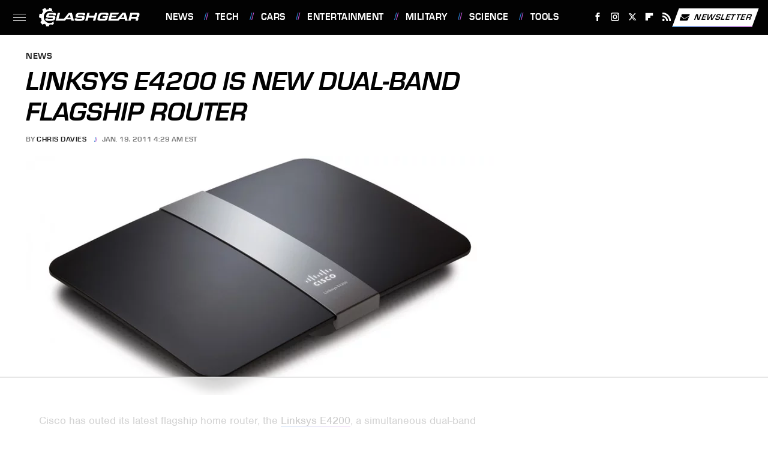

--- FILE ---
content_type: text/html
request_url: https://api.intentiq.com/profiles_engine/ProfilesEngineServlet?at=39&mi=10&dpi=936734067&pt=17&dpn=1&iiqidtype=2&iiqpcid=f81b5cb8-1278-40de-81a6-abf08fdd988e&iiqpciddate=1768526019062&pcid=89fd6798-4db6-4e82-828d-9a67dda65c2f&idtype=3&gdpr=0&japs=false&jaesc=0&jafc=0&jaensc=0&jsver=0.33&testGroup=A&source=pbjs&ABTestingConfigurationSource=group&abtg=A&vrref=https%3A%2F%2Fwww.slashgear.com
body_size: 56
content:
{"abPercentage":97,"adt":1,"ct":2,"isOptedOut":false,"data":{"eids":[]},"dbsaved":"false","ls":true,"cttl":86400000,"abTestUuid":"g_86fce060-3610-4ffd-aa55-ae59e388676e","tc":9,"sid":-1801098511}

--- FILE ---
content_type: text/html; charset=utf-8
request_url: https://www.google.com/recaptcha/api2/aframe
body_size: 248
content:
<!DOCTYPE HTML><html><head><meta http-equiv="content-type" content="text/html; charset=UTF-8"></head><body><script nonce="MwnAz-tc19Gt32T6Ccf6UQ">/** Anti-fraud and anti-abuse applications only. See google.com/recaptcha */ try{var clients={'sodar':'https://pagead2.googlesyndication.com/pagead/sodar?'};window.addEventListener("message",function(a){try{if(a.source===window.parent){var b=JSON.parse(a.data);var c=clients[b['id']];if(c){var d=document.createElement('img');d.src=c+b['params']+'&rc='+(localStorage.getItem("rc::a")?sessionStorage.getItem("rc::b"):"");window.document.body.appendChild(d);sessionStorage.setItem("rc::e",parseInt(sessionStorage.getItem("rc::e")||0)+1);localStorage.setItem("rc::h",'1768526023708');}}}catch(b){}});window.parent.postMessage("_grecaptcha_ready", "*");}catch(b){}</script></body></html>

--- FILE ---
content_type: text/plain
request_url: https://rtb.openx.net/openrtbb/prebidjs
body_size: -84
content:
{"id":"01777d51-1abe-4c4b-b911-820504832869","nbr":0}

--- FILE ---
content_type: text/plain; charset=utf-8
request_url: https://ads.adthrive.com/http-api/cv2
body_size: 6281
content:
{"om":["024w7jmn","05sfwlfr","06s8mwpb","0b0m8l4f","0nkew1d9","0utnpmgj","0yr3r2xx","1","10011/355d8eb1e51764705401abeb3e81c794","10011/e74e28403778da6aabd5867faa366aee","10011/f981d5295ad2b71e31aa99000b1d6fef","1019_506177370","1028_8728253","11142692","11509227","11560071","1185:1610277379","1185:1610308448","11896988","11999803","12010080","12010084","12010088","12123650","12142259","124843_8","124844_19","124848_7","124853_7","1374w81n","1453468","14xoyqyz","1610308448","1610326728","1611092","17_24104666","17_24104669","17_24104693","17_24104720","17_24632116","17_24696310","17_24696328","17_24696334","17_24765456","17_24765486","17_24767210","17_24767215","17_24767217","17_24767221","17_24767234","17_24767244","17_24767245","17_24767248","1832l91i","19ijfw1a","1cmuj15l","1dwefsfs","1ftzvfyu","1kpjxj5u","1n7ce9xi","1p4k6hot","1t9e6xcb","202d4qe7","205mlbis","206_262594","206_492063","206_501425","206_522709","206_549410","20ekoda6","2132:45877324","2132:45999651","2132:46038615","2132:46039080","2132:46039215","2132:46039509","2132:46039894","2149:11265576","2249:614129224","2249:672918103","2307:05sfwlfr","2307:0is68vil","2307:0nkew1d9","2307:0r31j41j","2307:1p4k6hot","2307:1zuc5d3f","2307:24vynz9s","2307:31yw6nyu","2307:3z9sc003","2307:45astvre","2307:4qxmmgd2","2307:53eajszx","2307:64x7dtvi","2307:6wbm92qr","2307:794di3me","2307:88o5ox1x","2307:8orkh93v","2307:9mspm15z","2307:9nex8xyd","2307:a55fh6ja","2307:a566o9hb","2307:c1hsjx06","2307:cbg18jr6","2307:cn1efkj5","2307:cuudl2xr","2307:cv0zdf6u","2307:df3ay4lc","2307:fe9c3abs","2307:fqeh4hao","2307:g749lgab","2307:g80wmwcu","2307:gi2ao982","2307:hxb6eohg","2307:io73zia8","2307:j33prfbe","2307:jaz5omfl","2307:jd035jgw","2307:klqiditz","2307:mfsmf6ch","2307:n3egwnq7","2307:nrs1hc5n","2307:o3v1i5bp","2307:q1kdv2e7","2307:q3avestx","2307:qc6w6bra","2307:s5pgcdmy","2307:u30fsj32","2307:u5zlepic","2307:vtri9xns","2307:x9yz5t0i","2307:xbw1u79v","2307:xc88kxs9","2307:y6s0p94l","2307:yn9en1xv","2307:zonj6ubl","23786238","2409_15064_70_85445179","2409_25495_176_CR52092919","2409_25495_176_CR52092921","2409_25495_176_CR52092923","2409_25495_176_CR52092956","2409_25495_176_CR52092959","2409_25495_176_CR52150651","2409_25495_176_CR52153848","2409_25495_176_CR52175340","2409_25495_176_CR52178314","2409_25495_176_CR52178315","2409_25495_176_CR52178316","2409_25495_176_CR52186411","2409_25495_176_CR52188001","2409_91366_409_216596","245841736","24598434","25048612","25048614","25048623","25_53v6aquw","25_8b5u826e","25_op9gtamy","25_oz31jrd0","25_pz8lwofu","25_sqmqxvaf","25_utberk8n","25_yi6qlg3p","25_ztlksnbe","26210676","262594","2711_64_12151096","2715_9888_262592","2715_9888_262594","2715_9888_551337","2760:176_CR52092921","2760:176_CR52092923","2760:176_CR52092954","2760:176_CR52092956","2760:176_CR52092959","2760:176_CR52150651","2760:176_CR52175340","2760:176_CR52178314","2760:176_CR52186411","2760:176_CR52188001","27s3hbtl","28u7c6ez","29414696","29414711","2vx824el","2xlub49u","2xvz2uqg","2y5a5qhb","2y8cdpp5","3018/1c4026b6e5532192498ab77a9cf40aea","3018/4c27c3617d0f740e7762d628f04f1bd6","306_24765456","306_24765476","306_24765488","306_24765489","306_24765494","306_24765500","306_24765529","306_24767241","308_125204_11","31yw6nyu","32288946","32975756","3335_25247_700109379","3335_25247_700109389","3335_25247_700109391","3335_25247_700109393","33419345","33604490","33608759","33627470","34152235","34182009","3490:CR52092919","3490:CR52092923","3490:CR52175339","3490:CR52175340","3490:CR52178314","3490:CR52178315","3490:CR52178316","3490:CR52212686","3490:CR52212688","3658_104255_tjhavble","3658_146693_x85ev0yk","3658_15038_cnkhpbox","3658_15078_cuudl2xr","3658_15078_fqeh4hao","3658_15078_u5zlepic","3658_15936_31yw6nyu","3658_15936_io73zia8","3658_16671_T26265953","3658_18008_g80wmwcu","3658_18152_j45j2243","3658_203382_5gc3dsqf","3658_203382_l0mfc5zl","3658_203382_vtri9xns","3658_25093_T26146685","3658_584730_T26158968","3658_83553_uf7vbcrs","3702_139777_24765456","3702_139777_24765458","3702_139777_24765466","3702_139777_24765468","3702_139777_24765471","3702_139777_24765477","3702_139777_24765481","3702_139777_24765483","3702_139777_24765484","3702_139777_24765488","3702_139777_24765497","3702_139777_24765500","3702_139777_24765524","3702_139777_24765527","3702_139777_24765529","3702_139777_24765531","3702_139777_24765534","3702_139777_24765537","3702_139777_24765540","3702_139777_24765544","3702_139777_24765545","3702_139777_24765546","3702_139777_24765548","3702_139777_24765550","3745kao5","381513943572","3858:12607398","3900487656528749408","39uj4z2h","3LMBEkP-wis","3eo4xzpu","3fbd6fjg","3fp3x1ww","3i90e99q","3o9hdib5","3qg82j4y","3v2n6fcp","3v5u0p3e","4083IP31KS13mariemur_be5b3","40867570","409_189392","409_192565","409_216324","409_216326","409_216384","409_216402","409_216406","409_216408","409_216416","409_223599","409_225982","409_226322","409_226326","409_226342","409_226352","409_226354","409_227223","409_227224","409_227235","409_227239","409_228054","409_230714","409_230717","41986607","42604842","43919985","439246469228","44628172","44629254","458901553568","45astvre","46038653","46039943","46243_46_11063302","4771_67437_1610308448","47869802","481703827","48391278","485027845327","4afca42j","4aqwokyz","4b80jog8","4fk9nxse","4ghpg1az","4nir51xd","4qxmmgd2","501425","501_76_54849761-3e17-44c3-b668-808315323fd3","51372410","514819301","52136743","521_425_203500","521_425_203518","521_425_203700","521_425_203702","521_425_203703","521_425_203708","521_425_203714","521_425_203730","521_425_203732","521_425_203733","521_425_203742","521_425_203897","521_425_203898","521_425_203977","52bh8xmf","53214401","53v6aquw","540136","54779847","54779856","549410","55101612","5510:0nkew1d9","5510:1cmuj15l","5510:cymho2zs","5510:czvjwngv","5510:kecbwzbd","5510:sagk476t","55167461","5563_66529_OAIP.1d05538f9d7b693cfd9da562810ee31a","5563_66529_OAIP.42b6cf446e6e28a6feded14340c6b528","55726194","557_409_216396","557_409_216606","557_409_220333","557_409_220364","557_409_223589","557_409_228105","557_409_228349","557_409_228354","557_409_230714","558_93_cv2huqwc","558_93_mwnvongn","558_93_nfz6evy6","558_93_tjhavble","558_93_vew4by92","558_93_ztlksnbe","56071098","56341213","56632509","5726507757","5726594343","59664270","59751578","59873223","5fz7vp77","5gc3dsqf","5s8wi8hf","5sfc9ja1","6026500985","6026574625","60f5a06w","61085224","61102880","61210719","61916211","61916223","61916225","61916229","61932920","61932925","61932933","62148757","6226505231","6226505239","6226530649","627227759","627309156","627309159","628013474","628015148","628086965","628153053","628222860","628223277","628360579","628360582","628444349","628444433","628444436","628444439","628456307","628456310","628456313","628456379","628456382","628456391","628456403","628622163","628622166","628622169","628622172","628622178","628622241","628622244","628622247","628622250","628683371","628687043","628687157","628687460","628687463","628803013","628841673","62895837","629007394","629009180","629167998","629168001","629168010","629168565","629171196","629171202","62946736","62946748","62976224","62980343","62980385","62981075","63028850","6365_61796_685193681499","6365_61796_784844652399","6365_61796_784880263591","6365_61796_784880274628","6365_61796_787390647801","6365_61796_788401897379","636910768489","64x7dtvi","651637459","6547_67916_4HOXb0hP0vgIB0e5t2bM","6547_67916_6YZZnNn0gn28KWzA0mQc","6547_67916_UdPluLEY0XBF6rtIfWFc","6547_67916_cjsRcFq1f6BJ8vwKw5Kw","6547_67916_eSxRjGGMO43VLxeGUvYw","6547_67916_ojlFpxYOFH990Je8saFY","659216891404","659713728691","678439562","680597458938","680_99480_685190804","680_99480_685191118","680_99480_700109391","680_99480_700109393","683730753","683738706","684492634","688078501","68unv1kn","690_99485_1610308448","694906156","696314600","697084445","697189959","697189989","697189993","697189994","697190041","697876988","697876999","697877001","699120027","699199825","699812344","699812857","699813340","699824707","6hjba0ll","6lmy2lg0","6wbm92qr","700109379","700109389","700109391","702397981","702759138","702759181","702759441","702759627","702759712","702838415","703183567","703943422","704239226","70_85472803","70_86621173","70_86621176","70_86621198","724272994705","730431790446","730431833166","7354_201087_86621043","7354_201087_86621058","74243_74_18268080","74243_74_18268083","7605e8e6-8d23-4c34-82d7-843b003302f9","77gj3an4","78827816","790703534096","7b274b14-1a18-4974-ac1b-42c817e6244e","7brjk2xx","7cmeqmw8","7n2xsrte","7xb3th35","80j1gs7p","81407362","81407366","81407367","81407500","81407504","81407505","81407506","8152859","8152878","8152879","8161137","81783861","82286753","83813335","83813336","84764594-8b89-4a6a-bf2b-d79beeae0d82","85070968","85164528","85164532","85914605","85914633","85938868","86620237","86620307","86620327","86620609","86620615","86620896","86621028","86621159","86621161","86621525","86621530","86621534","86744972","86744978","86744983","86745262","872aac63-ef2c-4d51-88d6-26c362e1a211","88o5ox1x","8ab0874d-bb94-48ba-858c-556320e944eb","8ax1f5n9","8b5u826e","8fdfc014","8orkh93v","8ptlop6y","8vi8czrq","8vnf9hi0","9057/211d1f0fa71d1a58cabee51f2180e38f","9687143","9925w9vu","9mspm15z","9nex8xyd","9nkdugpt","9rqgwgyb","9sszv7xh","9udgiush","a0oxacu8","a1vt6lsg","a4nw4c6t","a55fh6ja","a566o9hb","a7w365s6","a8b8256d","ajg9cucv","axa2hq5l","axw5pt53","b3sqze11","bd7xsocb","be4hm1i2","bfe0ed0e-7719-4630-8deb-68bdb59826ae","bmf26bhh","bmp4lbzm","bn278v80","bnpe74hh","bpwmigtk","bwrjdgxj","c1dt8zmk","c1hsjx06","c2d7ypnt","c7z0h277","cbg18jr6","cd2a804b-763e-4501-bab7-78ca6d0e15d7","cfookxa5","cn1efkj5","cqant14y","cr-1oplzoysu9vd","cr-1p63rok3u9vd","cr-6ovjht2eu9vd","cr-97pzzgzrubqk","cr-9cqtwg3px7rhwz","cr-9hxzbqc08jrgv2","cr-a9s2xf1tubwj","cr-aaqt0j5yubwj","cr-aaqt0j7wubwj","cr-aaqt0j8subwj","cr-aaqt0k1vubwj","cr-aav1zg0qubwj","cr-aav1zg0uubwj","cr-aav1zg1rubwj","cr-aav22g0wubwj","cr-aav22g0xubwj","cr-aav22g2tubwj","cr-aav22g2wubwj","cr-aawz1h6wubwj","cr-aawz1i3tubwj","cr-aawz1i3xubwj","cr-aawz2m4yubwj","cr-aawz2m5xubwj","cr-aawz2m6pubwj","cr-aawz2m6qubwj","cr-aawz2m7subwj","cr-aawz3f0wubwj","cr-aawz3f1rubwj","cr-aawz3f1yubwj","cr-aawz3f2tubwj","cr-aawz3f3uubwj","cr-aawz3f3xubwj","cr-aawz3f3yubwj","cr-etupep94ubwe","cr-f6puwm2x27tf1","cr-f6puwm2xw7tf1","cr-f6puwm2yu7tf1","cr-g7xv5i1qvft","cr-h6q46o706lrgv2","cr-lg354l2uvergv2","cr-pdu3rl4xu9vd","cr-submez76uatj","csa082xz","cuudl2xr","cv0zdf6u","cv2huqwc","cymho2zs","czvjwngv","d1w76spk","daw00eve","df3ay4lc","djtbnzro","dkauyk7l","dmoplxrm","dy647u1v","dzn3z50z","e26xdxpa","e2qeeuc5","e3e9f184-81f8-4e22-891a-7385d37b4c71","en5njl83","esspipxb","extremereach_creative_76559239","ey0u83c2","f0u03q6w","f4a2x6rd","f88uimwg","faia6gj7","fcn2zae1","fdujxvyb","fe9c3abs","fmbxvfw0","fnjdwof5","fqeh4hao","g2ozgyf2","g5egxitt","g749lgab","g80wmwcu","g88ob0qg","ghoftjpg","gi2ao982","gj04tdro","gjwam5dw","gnalgf6a","gptnkigq","gr2aoieq","h1yuh03l","hbev5lgg","hf9ak5dg","hf9btnbz","hgrz3ggo","hiz3ahze","hqz7anxg","hr48t0p1","hsj3dah0","hxxrc6st","hzonbdnu","i2aglcoy","i90isgt0","ic7fhmq6","icajkkn0","imu4u2yg","io73zia8","is1l9zv2","iti1dt76","j33prfbe","j39smngx","j45j2243","j4r0agpc","j4wtrm2z","j88267wd","jaz5omfl","jd035jgw","jf0p7mje","jr169syq","k2gvmi4i","k32m2mvp","k7qp6joc","kecbwzbd","kef79kfg","kgfwtasx","kk5768bd","knoebx5v","ktpkpcen","kx5rgl0a","kz8629zd","l0mfc5zl","l3n14zqf","ldnbhfjl","ldw6o4cm","lfcfr9pt","llejctn7","ls8qobn6","lu9l1oar","mg96m6xw","min949in","mohri2dm","mrxgofeg","mtsc0nih","mwnvongn","n3egwnq7","n9sgp7lz","nfwtficq","nfz6evy6","nhj2cja8","nhusnlsk","ni42112n85bbg","nmm1c7f0","npdrkirq","nrs1hc5n","nv0uqrqm","nv5uhf1y","nvawplz4","o2s05iig","o705c5j6","offogevi","ofoon6ir","ofx94j80","og5uqpl7","okkdbng9","on2v71sl","ot91zbhz","oz31jrd0","pilv78fi","pm9dmfkk","poc1p809","ppn03peq","prq4f8da","ptb9camj","pz8lwofu","q1kdv2e7","q3aelm5l","q3avestx","q9plh3qd","qcwx4lfz","qlhur51f","qm72oyet","qqvgscdx","qxyyieje","r0jcphuw","r35763xz","r3hia4da","r9c7nm38","rdok2ae9","riaslz7g","rmrep4nh","rrlikvt1","rs23jn6r","rue4ecys","rxhd1rly","s3v8ap1f","s4otr2wq","s4s41bit","s5fkxzb8","s5pgcdmy","s96pzpsy","sagk476t","sk4ge5lf","srvah9hj","t0idwomg","t2dlmwva","t4zab46q","t5kb9pme","t6b3otvc","teg4hf1e","ti0s3bz3","tjhavble","toh6otge","tuivy3lz","twc88lda","twf10en3","u1jb75sm","u2x4z0j8","u30fsj32","u3oyi6bb","u7p1kjgp","udxsdt9w","uf7vbcrs","ujqkqtnh","uktf5q4v","usle8ijx","utberk8n","uvhp7hsk","uxcfox2r","v9nj2zmr","ven7pu1c","vew4by92","vf0dq19q","vk7simkb","vntg5tj3","vpp1quqt","vtnlq9d0","vtri9xns","vtwgy72c","w1298ws81sy","w1ws81sy","w9z4nv6x","wbz5nuns","wf9qekf0","wt0wmo2s","wtlpbid4","wxfnrapl","x40ta9u0","x85ev0yk","x9yz5t0i","xbw1u79v","xgzzblzl","xhcpnehk","xknv1iek","xncaqh7c","xwhet1qh","xxv36f9n","xz9ajlkq","y141rtv6","y6mvqh9c","y6s0p94l","ygmhp6c6","yi6qlg3p","yl0m4qvg","yl9likui","z2zvrgyz","z5hxgudl","zaiy3lqy","zn3r9acx","zny4t2db","zobh5nop","zonj6ubl","zs4we7u0","zvfjb0vm","zw6jpag6","7979132","7979135"],"pmp":[],"adomains":["1md.org","a4g.com","about.bugmd.com","acelauncher.com","adameve.com","adelion.com","adp3.net","advenuedsp.com","aibidauction.com","aibidsrv.com","akusoli.com","allofmpls.org","arkeero.net","ato.mx","avazutracking.net","avid-ad-server.com","avid-adserver.com","avidadserver.com","aztracking.net","bc-sys.com","bcc-ads.com","bidderrtb.com","bidscube.com","bizzclick.com","bkserving.com","bksn.se","brightmountainads.com","bucksense.io","bugmd.com","ca.iqos.com","capitaloneshopping.com","cdn.dsptr.com","clarifion.com","clean.peebuster.com","cotosen.com","cs.money","cwkuki.com","dallasnews.com","dcntr-ads.com","decenterads.com","derila-ergo.com","dhgate.com","dhs.gov","digitaladsystems.com","displate.com","doyour.bid","dspbox.io","envisionx.co","ezmob.com","fla-keys.com","fmlabsonline.com","g123.jp","g2trk.com","gadgetslaboratory.com","gadmobe.com","getbugmd.com","goodtoknowthis.com","gov.il","grosvenorcasinos.com","guard.io","hero-wars.com","holts.com","howto5.io","http://bookstofilm.com/","http://countingmypennies.com/","http://fabpop.net/","http://folkaly.com/","http://gameswaka.com/","http://gowdr.com/","http://gratefulfinance.com/","http://outliermodel.com/","http://profitor.com/","http://tenfactorialrocks.com/","http://vovviral.com/","https://instantbuzz.net/","https://www.royalcaribbean.com/","ice.gov","imprdom.com","justanswer.com","liverrenew.com","longhornsnuff.com","lovehoney.com","lowerjointpain.com","lymphsystemsupport.com","meccabingo.com","media-servers.net","medimops.de","miniretornaveis.com","mobuppsrtb.com","motionspots.com","mygrizzly.com","myiq.com","myrocky.ca","national-lottery.co.uk","nbliver360.com","ndc.ajillionmax.com","nibblr-ai.com","niutux.com","nordicspirit.co.uk","notify.nuviad.com","notify.oxonux.com","own-imp.vrtzads.com","paperela.com","parasiterelief.com","peta.org","pfm.ninja","pixel.metanetwork.mobi","pixel.valo.ai","plannedparenthood.org","plf1.net","plt7.com","pltfrm.click","printwithwave.co","privacymodeweb.com","rangeusa.com","readywind.com","reklambids.com","ri.psdwc.com","royalcaribbean.com","royalcaribbean.com.au","rtb-adeclipse.io","rtb-direct.com","rtb.adx1.com","rtb.kds.media","rtb.reklambid.com","rtb.reklamdsp.com","rtb.rklmstr.com","rtbadtrading.com","rtbsbengine.com","rtbtradein.com","saba.com.mx","safevirus.info","securevid.co","seedtag.com","servedby.revive-adserver.net","shift.com","simple.life","smrt-view.com","swissklip.com","taboola.com","tel-aviv.gov.il","temu.com","theoceanac.com","track-bid.com","trackingintegral.com","trading-rtbg.com","trkbid.com","truthfinder.com","unoadsrv.com","usconcealedcarry.com","uuidksinc.net","vabilitytech.com","vashoot.com","vegogarden.com","viewtemplates.com","votervoice.net","vuse.com","waardex.com","wapstart.ru","wdc.go2trk.com","weareplannedparenthood.org","webtradingspot.com","www.royalcaribbean.com","xapads.com","xiaflex.com","yourchamilia.com"]}

--- FILE ---
content_type: text/plain
request_url: https://rtb.openx.net/openrtbb/prebidjs
body_size: -223
content:
{"id":"fc2eee1b-f177-4cc9-8da6-7e2636c6be6d","nbr":0}

--- FILE ---
content_type: text/plain
request_url: https://rtb.openx.net/openrtbb/prebidjs
body_size: -223
content:
{"id":"49fa602e-ab96-43fc-8755-48a9c157acf1","nbr":0}

--- FILE ---
content_type: text/plain; charset=UTF-8
request_url: https://at.teads.tv/fpc?analytics_tag_id=PUB_17002&tfpvi=&gdpr_consent=&gdpr_status=22&gdpr_reason=220&ccpa_consent=&sv=prebid-v1
body_size: 56
content:
NzM1YWE3MDctNzZiZC00ZWVlLTk1MDQtZTZmMTBlNzUzMzU1IzItNQ==

--- FILE ---
content_type: text/plain
request_url: https://rtb.openx.net/openrtbb/prebidjs
body_size: -223
content:
{"id":"d265ce36-d815-4c78-9091-0a72a8f36778","nbr":0}